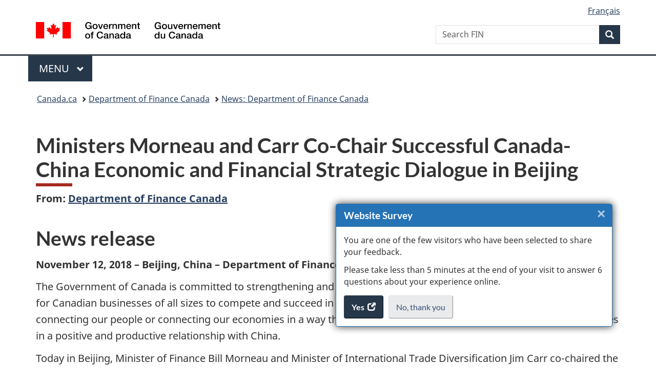

--- FILE ---
content_type: text/html;charset=utf-8
request_url: https://www.canada.ca/en/department-finance/news/2018/11/ministers-morneau-and-carr-co-chair-successful-canada-china-economic-and-financial-strategic-dialogue-in-beijing.html
body_size: 9760
content:
<!doctype html>

<!--[if lt IE 9]>
<html class="no-js lt-ie9" dir="ltr" lang="en" xmlns="http://www.w3.org/1999/xhtml">
<![endif]-->
<!--[if gt IE 8]><!-->
<html class="no-js" dir="ltr" lang="en" xmlns="http://www.w3.org/1999/xhtml">
<!--<![endif]-->
<head>
    
<meta http-equiv="X-UA-Compatible" content="IE=edge"/>
<meta charset="utf-8"/>
<title>Ministers Morneau and Carr Co-Chair Successful Canada-China Economic and Financial Strategic Dialogue in Beijing - Canada.ca</title>
<meta content="width=device-width,initial-scale=1" name="viewport"/>


	<link rel="schema.dcterms" href="http://purl.org/dc/terms/"/>
	<link rel="canonical" href="https://www.canada.ca/en/department-finance/news/2018/11/ministers-morneau-and-carr-co-chair-successful-canada-china-economic-and-financial-strategic-dialogue-in-beijing.html"/>
    <link rel="alternate" hreflang="en" href="https://www.canada.ca/en/department-finance/news/2018/11/ministers-morneau-and-carr-co-chair-successful-canada-china-economic-and-financial-strategic-dialogue-in-beijing.html"/>
	
        <link rel="alternate" hreflang="fr" href="https://www.canada.ca/fr/ministere-finances/nouvelles/2018/11/les-ministres-morneau-et-carr-copresident-le-dialogue-strategique-economique-et-financier-fructueux-entre-le-canada-et-la-chine-a-beijing.html"/>
	
	
		<meta name="description" content="Today in Beijing, Minister of Finance Bill Morneau and Minister of International Trade Diversification Jim Carr co-chaired the Canada-China Economic and Financial Strategic Dialogue (EFSD), together with Chinese State Councillor Wang Yong. The two countries agreed to work together to double agricultural trade by 2025, focus on priority sectors like agriculture and energy, and committed to strengthening economic and commercial cooperation as well as continuing exploratory discussions towards a potential comprehensive trade agreement.

"/>
	
	
		<meta name="keywords" content="Budgets,Department of Finance Canada,Department of Finance Canada,Canada,Money and finances,general public,news releases,Hon. James Gordon Carr,Hon. William Francis Morneau"/>
	
	
		<meta name="author" content="Department of Finance Canada"/>
	
	
		<meta name="dcterms.title" content="Ministers Morneau and Carr Co-Chair Successful Canada-China Economic and Financial Strategic Dialogue in Beijing"/>
	
	
		<meta name="dcterms.description" content="Today in Beijing, Minister of Finance Bill Morneau and Minister of International Trade Diversification Jim Carr co-chaired the Canada-China Economic and Financial Strategic Dialogue (EFSD), together with Chinese State Councillor Wang Yong. The two countries agreed to work together to double agricultural trade by 2025, focus on priority sectors like agriculture and energy, and committed to strengthening economic and commercial cooperation as well as continuing exploratory discussions towards a potential comprehensive trade agreement.

"/>
	
	
		<meta name="dcterms.creator" content="Department of Finance Canada"/>
	
	
	
		<meta name="dcterms.language" title="ISO639-2/T" content="eng"/>
	
	
		<meta name="dcterms.subject" title="gccore" content="Economics and Industry;Budgets"/>
	
	
		<meta name="dcterms.issued" title="W3CDTF" content="2018-11-12"/>
	
	
		<meta name="dcterms.modified" title="W3CDTF" content="2018-11-12"/>
	
	
		<meta name="dcterms.audience" content="general public"/>
	
	
		<meta name="dcterms.spatial" content="Canada"/>
	
	
		<meta name="dcterms.type" content="news releases"/>
	
	
	
	
	
		<meta name="dcterms.identifier" content="Department_of_Finance_Canada"/>
	
	
		<meta name="generator" content="gcnews"/>
	
	
        



	<meta prefix="fb: https://www.facebook.com/2008/fbml" property="fb:pages" content="378967748836213, 160339344047502, 184605778338568, 237796269600506, 10860597051, 14498271095, 209857686718, 160504807323251, 111156792247197, 113429762015861, 502566449790031, 312292485564363, 1471831713076413, 22724568071, 17294463927, 1442463402719857, 247990812241506, 730097607131117, 1142481292546228, 1765602380419601, 131514060764735, 307780276294187, 427238637642566, 525934210910141, 1016214671785090, 192657607776229, 586856208161152, 1146080748799944, 408143085978521, 490290084411688, 163828286987751, 565688503775086, 460123390028, 318424514044, 632493333805962, 370233926766473, 173004244677, 1562729973959056, 362400293941960, 769857139754987, 167891083224996, 466882737009651, 126404198009505, 135409166525475, 664638680273646, 169011506491295, 217171551640146, 182842831756930, 1464645710444681, 218822426028, 218740415905, 123326971154939, 125058490980757, 1062292210514762, 1768389106741505, 310939332270090, 285960408117397, 985916134909087, 655533774808209, 1522633664630497, 686814348097821, 230798677012118, 320520588000085, 103201203106202, 273375356172196, 61263506236, 353102841161, 1061339807224729, 1090791104267764, 395867780593657, 1597876400459657, 388427768185631, 937815283021844, 207409132619743, 1952090675003143, 206529629372368, 218566908564369, 175257766291975, 118472908172897, 767088219985590, 478573952173735, 465264530180856, 317418191615817, 428040827230778, 222493134493922, 196833853688656, 194633827256676, 252002641498535, 398018420213195, 265626156847421, 202442683196210, 384350631577399, 385499078129720, 178433945604162, 398240836869162, 326182960762584, 354672164565195, 375081249171867, 333050716732105, 118996871563050, 240349086055056, 119579301504003, 185184131584797, 333647780005544, 306255172770146, 369589566399283, 117461228379000, 349774478396157, 201995959908210, 307017162692056, 145928592172074, 122656527842056">


	


    


	<script src="//assets.adobedtm.com/be5dfd287373/abb618326704/launch-3eac5e076135.min.js"></script>










<link rel="stylesheet" href="https://use.fontawesome.com/releases/v5.15.4/css/all.css" integrity="sha256-mUZM63G8m73Mcidfrv5E+Y61y7a12O5mW4ezU3bxqW4=" crossorigin="anonymous"/>
<script blocking="render" src="/etc/designs/canada/wet-boew/js/gcdsloader.min.js"></script>
<link rel="stylesheet" href="/etc/designs/canada/wet-boew/css/theme.min.css"/>
<link href="/etc/designs/canada/wet-boew/assets/favicon.ico" rel="icon" type="image/x-icon"/>
<noscript><link rel="stylesheet" href="/etc/designs/canada/wet-boew/css/noscript.min.css"/></noscript>






    
    
    
    

    
    



    
         

                              <script>!function(a){var e="https://s.go-mpulse.net/boomerang/",t="addEventListener";if("False"=="True")a.BOOMR_config=a.BOOMR_config||{},a.BOOMR_config.PageParams=a.BOOMR_config.PageParams||{},a.BOOMR_config.PageParams.pci=!0,e="https://s2.go-mpulse.net/boomerang/";if(window.BOOMR_API_key="KBFUZ-C9D7G-RB8SX-GRGEN-HGMC9",function(){function n(e){a.BOOMR_onload=e&&e.timeStamp||(new Date).getTime()}if(!a.BOOMR||!a.BOOMR.version&&!a.BOOMR.snippetExecuted){a.BOOMR=a.BOOMR||{},a.BOOMR.snippetExecuted=!0;var i,_,o,r=document.createElement("iframe");if(a[t])a[t]("load",n,!1);else if(a.attachEvent)a.attachEvent("onload",n);r.src="javascript:void(0)",r.title="",r.role="presentation",(r.frameElement||r).style.cssText="width:0;height:0;border:0;display:none;",o=document.getElementsByTagName("script")[0],o.parentNode.insertBefore(r,o);try{_=r.contentWindow.document}catch(O){i=document.domain,r.src="javascript:var d=document.open();d.domain='"+i+"';void(0);",_=r.contentWindow.document}_.open()._l=function(){var a=this.createElement("script");if(i)this.domain=i;a.id="boomr-if-as",a.src=e+"KBFUZ-C9D7G-RB8SX-GRGEN-HGMC9",BOOMR_lstart=(new Date).getTime(),this.body.appendChild(a)},_.write("<bo"+'dy onload="document._l();">'),_.close()}}(),"".length>0)if(a&&"performance"in a&&a.performance&&"function"==typeof a.performance.setResourceTimingBufferSize)a.performance.setResourceTimingBufferSize();!function(){if(BOOMR=a.BOOMR||{},BOOMR.plugins=BOOMR.plugins||{},!BOOMR.plugins.AK){var e=""=="true"?1:0,t="",n="aohpz5qx3iai22llbcrq-f-9a38e9142-clientnsv4-s.akamaihd.net",i="false"=="true"?2:1,_={"ak.v":"39","ak.cp":"368225","ak.ai":parseInt("231651",10),"ak.ol":"0","ak.cr":9,"ak.ipv":4,"ak.proto":"h2","ak.rid":"b3e3b882","ak.r":47394,"ak.a2":e,"ak.m":"dscb","ak.n":"essl","ak.bpcip":"3.142.252.0","ak.cport":58734,"ak.gh":"23.33.84.207","ak.quicv":"","ak.tlsv":"tls1.3","ak.0rtt":"","ak.0rtt.ed":"","ak.csrc":"-","ak.acc":"","ak.t":"1768622243","ak.ak":"hOBiQwZUYzCg5VSAfCLimQ==lxu0BqiAEWOdM4D6o+lY1W4Z7HoOKqw/GlW+SA6KMGejhT6kU8HvGNoh+1zGe3TDFGq9xbBKULm8j87XF7W/VgTZBVE1V48ZH8ByMZfRvV8DfSK3D24ziVNyxsX44AHZO+1HriqbaYurHb82nMPWdN3yRKfoSYFsQUn2deiSZMoRP2l+NFVTCeev1NJvWwIk2nJX16qc60u/Dl8DqK9vc4bRt721PVUrs8zQxfeyTx2VB/SN2lIKZAGXxE9TTHuHNnXKhRI5wFA7UcFDhDO5FjUFjeGdpbZxBMf+1pfmBs2mKwUWMZYmfBqI+opLrTUz5CliPFA4Dq66iOtSsLWXj9lqk5HUGpZBC5SGxyINYAdee5bhtRN5E9uRv5/uUYXdOWzNTv3xTL/dGMsA3p2orpdPwNtht004ob6LlW+EcSo=","ak.pv":"820","ak.dpoabenc":"","ak.tf":i};if(""!==t)_["ak.ruds"]=t;var o={i:!1,av:function(e){var t="http.initiator";if(e&&(!e[t]||"spa_hard"===e[t]))_["ak.feo"]=void 0!==a.aFeoApplied?1:0,BOOMR.addVar(_)},rv:function(){var a=["ak.bpcip","ak.cport","ak.cr","ak.csrc","ak.gh","ak.ipv","ak.m","ak.n","ak.ol","ak.proto","ak.quicv","ak.tlsv","ak.0rtt","ak.0rtt.ed","ak.r","ak.acc","ak.t","ak.tf"];BOOMR.removeVar(a)}};BOOMR.plugins.AK={akVars:_,akDNSPreFetchDomain:n,init:function(){if(!o.i){var a=BOOMR.subscribe;a("before_beacon",o.av,null,null),a("onbeacon",o.rv,null,null),o.i=!0}return this},is_complete:function(){return!0}}}}()}(window);</script></head>

<body vocab="http://schema.org/" resource="#wb-webpage" typeof="WebPage">

<script type="application/ld+json">
{
        "@context": "http://schema.org",
        "@type": "NewsArticle",
		"@id": "#json-ld",
		"mainEntityOfPage":{
                    "@type":"WebPageElement",
                    "@id":"#mainContent"
        },
		"sameAs": "#mainContent",
        "headline": "Ministers Morneau and Carr Co-Chair Successful Canada-China Economic and Financial Strategic Dialogue in Be...",
        "datePublished": "2018-11-12T07:42:00",
        "dateModified": "2019-05-13T11:40:02",
        "description": "Today in Beijing, Minister of Finance Bill Morneau and Minister of International Trade Diversification Jim Carr co-chaired the Canada-China Economic and Financial Strategic Dialogue (EFSD), together with Chinese State Councillor Wang Yong. The two countries agreed to work together to double agricultural trade by 2025, focus on priority sectors like agriculture and energy, and committed to strengthening economic and commercial cooperation as well as continuing exploratory discussions towards a potential comprehensive trade agreement.

",
        "author": {
          "@type": "GovernmentOrganization",
          "name": "Department of Finance Canada",
		  "parentOrganization": {
                "@type": "GovernmentOrganization",
                "name": "Government of Canada",
				"@id":"#publisher"
           }
        },
        "publisher": {
          "@type": "GovernmentOrganization",
          "name": "Government of Canada",
          "logo": {
            "@type": "ImageObject",
            "url": "https://www.canada.ca/etc/designs/canada/wet-boew/assets/sig-blk-en.png"
          },
		  "parentOrganization": { "@id": "#publisher" }
        },
        "image": "https://www.canada.ca/content/dam/canada/bck-srh.jpg",
		"speakable": {
                    "@type": "SpeakableSpecification",
                    "cssSelector": [
                    "h1",
                    ".teaser"
                    ]
        }
}

</script>


    




    
        
        
        <div class="newpar new section">

</div>

    
        
        
        <div class="par iparys_inherited">

    
    
    
    
        
        
        <div class="global-header"><nav><ul id="wb-tphp">
	<li class="wb-slc"><a class="wb-sl" href="#wb-cont">Skip to main content</a></li>
	<li class="wb-slc"><a class="wb-sl" href="#wb-info">Skip to &#34;About government&#34;</a></li>
	
</ul></nav>

<header>
	<div id="wb-bnr" class="container">
		<div class="row">
			
			<section id="wb-lng" class="col-xs-3 col-sm-12 pull-right text-right">
    <h2 class="wb-inv">Language selection</h2>
    <div class="row">
        <div class="col-md-12">
            <ul class="list-inline mrgn-bttm-0">
                <li>
                    <a lang="fr" href="/fr/ministere-finances/nouvelles/2018/11/les-ministres-morneau-et-carr-copresident-le-dialogue-strategique-economique-et-financier-fructueux-entre-le-canada-et-la-chine-a-beijing.html">
                        
                            <span class="hidden-xs" translate="no">Fran&ccedil;ais</span>
                            <abbr title="Fran&ccedil;ais" class="visible-xs h3 mrgn-tp-sm mrgn-bttm-0 text-uppercase" translate="no">fr</abbr>
                        
                        
                    </a>
                </li>
                
                
            </ul>
        </div>
    </div>
</section>
				<div class="brand col-xs-9 col-sm-5 col-md-4" property="publisher" resource="#wb-publisher" typeof="GovernmentOrganization">
					
                    
					
						
						<a href="/en.html" property="url">
							<img src="/etc/designs/canada/wet-boew/assets/sig-blk-en.svg" alt="Government of Canada" property="logo"/>
							<span class="wb-inv"> /
								
								<span lang="fr">Gouvernement du Canada</span>
							</span>
						</a>
					
					<meta property="name" content="Government of Canada"/>
					<meta property="areaServed" typeof="Country" content="Canada"/>
					<link property="logo" href="/etc/designs/canada/wet-boew/assets/wmms-blk.svg"/>
				</div>
				<section id="wb-srch" class="col-lg-offset-4 col-md-offset-4 col-sm-offset-2 col-xs-12 col-sm-5 col-md-4">
					<h2>Search</h2>
					
<form action="/en/department-finance/search-finance.html" method="get" name="cse-search-box" role="search">
	<div class="form-group wb-srch-qry">
		    
		
		    <label for="wb-srch-q" class="wb-inv">Search FIN</label>
			<input id="wb-srch-q" list="wb-srch-q-ac" class="wb-srch-q form-control" name="q" type="search" value="" size="34" maxlength="170" placeholder="Search FIN"/>
		

		<datalist id="wb-srch-q-ac">
		</datalist>
	</div>
	<div class="form-group submit">
	<button type="submit" id="wb-srch-sub" class="btn btn-primary btn-small" name="wb-srch-sub"><span class="glyphicon-search glyphicon"></span><span class="wb-inv">Search</span></button>
	</div>
</form>

				</section>
		</div>
	</div>
	<hr/>
	
	<div class="container"><div class="row">
		
        <div class="col-md-8">
        <nav class="gcweb-menu" typeof="SiteNavigationElement">
		<h2 class="wb-inv">Menu</h2>
		<button type="button" aria-haspopup="true" aria-expanded="false"><span class="wb-inv">Main </span>Menu <span class="expicon glyphicon glyphicon-chevron-down"></span></button>
<ul role="menu" aria-orientation="vertical" data-ajax-replace="/content/dam/canada/sitemenu/sitemenu-v2-en.html">
	<li role="presentation"><a role="menuitem" tabindex="-1" href="https://www.canada.ca/en/services/jobs.html">Jobs and the workplace</a></li>
	<li role="presentation"><a role="menuitem" tabindex="-1" href="https://www.canada.ca/en/services/immigration-citizenship.html">Immigration and citizenship</a></li>
	<li role="presentation"><a role="menuitem" tabindex="-1" href="https://travel.gc.ca/">Travel and tourism</a></li>
	<li role="presentation"><a role="menuitem" tabindex="-1" href="https://www.canada.ca/en/services/business.html">Business and industry</a></li>
	<li role="presentation"><a role="menuitem" tabindex="-1" href="https://www.canada.ca/en/services/benefits.html">Benefits</a></li>
	<li role="presentation"><a role="menuitem" tabindex="-1" href="https://www.canada.ca/en/services/health.html">Health</a></li>
	<li role="presentation"><a role="menuitem" tabindex="-1" href="https://www.canada.ca/en/services/taxes.html">Taxes</a></li>
	<li role="presentation"><a role="menuitem" tabindex="-1" href="https://www.canada.ca/en/services/environment.html">Environment and natural resources</a></li>
	<li role="presentation"><a role="menuitem" tabindex="-1" href="https://www.canada.ca/en/services/defence.html">National security and defence</a></li>
	<li role="presentation"><a role="menuitem" tabindex="-1" href="https://www.canada.ca/en/services/culture.html">Culture, history and sport</a></li>
	<li role="presentation"><a role="menuitem" tabindex="-1" href="https://www.canada.ca/en/services/policing.html">Policing, justice and emergencies</a></li>
	<li role="presentation"><a role="menuitem" tabindex="-1" href="https://www.canada.ca/en/services/transport.html">Transport and infrastructure</a></li>
	<li role="presentation"><a role="menuitem" tabindex="-1" href="https://www.international.gc.ca/world-monde/index.aspx?lang=eng">Canada and the world</a></li>
	<li role="presentation"><a role="menuitem" tabindex="-1" href="https://www.canada.ca/en/services/finance.html">Money and finances</a></li>
	<li role="presentation"><a role="menuitem" tabindex="-1" href="https://www.canada.ca/en/services/science.html">Science and innovation</a></li>
	<li role="presentation"><a role="menuitem" tabindex="-1" href="https://www.canada.ca/en/services/life-events.html">Manage life events</a></li>
</ul>

		
        </nav>   
        </div>
		
		
		
    </div></div>
	
		<nav id="wb-bc" property="breadcrumb"><h2 class="wb-inv">You are here:</h2><div class="container"><ol class="breadcrumb">
<li><a href='/en.html'>Canada.ca</a></li>
<li><a href='/en/department-finance.html'>Department of Finance Canada</a></li>
<li><a href='/en/department-finance/news.html'>News: Department of Finance Canada</a></li>
</ol></div></nav>


	

  
</header>
</div>

    

</div>

    




	











<!--/* Hide Nav; Hide Right Rail /*-->

    <main role="main" property="mainContentOfPage" typeof="WebPageElement" resource="#wb-main" class="container">
        <div>


<div class="aem-Grid aem-Grid--12 aem-Grid--default--12 ">
    
    <div class="news-release-container base-content-container parbase aem-GridColumn aem-GridColumn--default--12">

<div id="news-release-container">

    <!-- News Release -->
    <div>
    <h1 property="name headline" id="wb-cont">Ministers Morneau and Carr Co-Chair Successful Canada-China Economic and Financial Strategic Dialogue in Beijing</h1>
<p class="gc-byline"><strong>From: <a href="/en/department-finance.html">Department of Finance Canada</a> 

</strong></p>
</div>
    <div>
    <h2>News release</h2>

</div>
    <p class="teaser hidden">Today in Beijing, Minister of Finance Bill Morneau and Minister of International Trade Diversification Jim Carr co-chaired the Canada-China Economic and Financial Strategic Dialogue (EFSD), together with Chinese State Councillor Wang Yong. The two countries agreed to work together to double agricultural trade by 2025, focus on priority sectors like agriculture and energy, and committed to strengthening economic and commercial cooperation as well as continuing exploratory discussions towards a potential comprehensive trade agreement.

</p>

    <div class="mrgn-bttm-md">

<div class="row"> 

	
    
        <div class="col-md-auto">
<div class="cmp-text">
    <p><b>November 12, 2018 – Beijing, China – Department of Finance Canada</b></p> 
<p>The Government of Canada is committed to strengthening and growing the middle class, and&nbsp;to&nbsp;expanding opportunities for Canadian businesses of all sizes to compete and succeed in fast-growing markets around the world. Whether it's connecting our people or connecting our economies in a way that strengthens growth, the Government of Canada believes in a positive and productive relationship with China.</p> 
<p>Today in Beijing, Minister of Finance Bill Morneau and Minister of International Trade Diversification Jim Carr co-chaired the Canada-China Economic and Financial Strategic Dialogue (EFSD), together with Chinese State Councillor Wang Yong. The two countries agreed to work together to double agricultural trade by 2025, focus on priority sectors like agriculture and energy, and committed to strengthening economic and commercial cooperation as well as continuing exploratory discussions towards a potential comprehensive trade agreement.</p> 
<p>The EFSD's prospects to create a larger and more stable platform for bilateral commerce were reinforced by $1.67&nbsp;billion in commercial deals signed by 48 Canadian companies during the China International Import Expo held in Shanghai from November 5 to 10, 2018. During the EFSD, Canada and China made commitments in energy and other natural resource sectors that will help lead the global transition to a low-carbon economy. Canada and China forged partnerships that will deepen regulatory cooperation and give financial companies more occasions to work together and to seek opportunities in both countries.</p> 
<p>As major economies and trading nations, Canada and China share a common interest in strong economic, financial, and trading systems that benefit their citizens.&nbsp;The EFSD provided an opportunity to share views, enhance cooperation, and help expand trade and investment opportunities between Canada and China. The EFSD also helped advance our mutual interests in financial sector policy and services, and explored ways for exporters in each country to compete and succeed in each other's markets and around the globe.</p> 
<p>While in Beijing, Ministers Morneau and Carr also addressed the Canada China Business Council, promoting Canadian investment opportunities and helping to strengthen connections between Canadian and Chinese business communities.</p>
</div>

    

</div>
	
</div></div>

    

    
        
        

        <div>
    <h2>Quotes</h2>

</div>
        

        


        
    

    
    
        
            
        
				
                    
    			
                
                
                    <blockquote data-emptytext="Blockquote">
                        <p>"Expanding and diversifying our relationships, particularly with fast-growing economies such as China, is an important part of strengthening and growing the middle class, and building an economy that works for everyone. Today's Dialogue is an important next step in advancing our economic relationship with China, with real benefits for Canada — giving Canadian businesses more opportunities to compete and succeed, delivering stronger economic growth, and helping to create more good, well-paying jobs for the middle class."</p> 
<p>-&nbsp;<i>Bill Morneau, Minister of Finance</i></p>
                    </blockquote>
                
            
        
				
                    
    			
                
                
                    <blockquote data-emptytext="Blockquote">
                        <p>"Canada and China enjoy strong economic and people-to-people ties, and the Economic and Financial Strategic Dialogue provided an excellent opportunity to strengthen our cooperation. As one of the world's largest economies, increased trade with China continues to be a priority for Canada as part of our trade diversification strategy. More trade with fast-growing economies in Asia means continued success for Canadian businesses, leading to economic prosperity and more well-paid jobs for Canadians."</p> 
<p>-&nbsp;<i>Jim Carr, Minister of International Trade Diversification</i></p>
                    </blockquote>
                
            
        

        
    
 

        
    
        <div>
    <h2>Quick facts</h2>

</div>
        

        


        
    

    
    
        
            

    

            <ul>
                <li>
                	
              			
                			<p>Canada and China share a longstanding relationship centered around people, trade and investment.</p>
						
						
                		</li>
                    	
                <li>
                	
              			
                			<p>China is Canada's second-largest single-country trading partner.</p>
						
						
                		</li>
                    	
                <li>
                	
              			
                			<p>In 2017, two-way merchandise trade between the countries reached nearly $94.5 billion in value, accounting for 8.4 per cent of Canada's total merchandise trade.</p> 

						
						
                		</li>
                    	
                <li>
                	
              			
                			<p>Canada's two-way foreign direct investment relationship with China is deepening, with the stock of investment increasing from $15.9 billion in 2010 to nearly $27.1 billion in 2017.</p> 

						
						
                		</li>
                    	
                <li>
                	
              			
                			<p>Canada and China designated 2018 the Canada-China Year of Tourism, which includes initiatives to increase the flow of tourists and promote cultural activities.</p>
						
						
                		</li>
                    	
	    	</li>
            </ul>
                
                
	

        
    
 

        

        


    

    <section class="lnkbx well">
        <h2 class="mrgn-tp-0">Related products</h2>

        <ul>
            
                <li>
                    <a href="https://www.canada.ca/en/global-affairs/news/2018/11/joint-outcomes-of-the-first-canada-china-economic-and-financial-strategic-dialogue.html" title="Joint Outcomes of the First Canada-China Economic and Financial Strategic Dialogue, November 12, 2018">Joint Outcomes of the First Canada-China Economic and Financial Strategic Dialogue, November 12, 2018</a>
                </li>
            
        </ul>

        
    </section>





        


    

    <section class="lnkbx well">
        <h2 class="mrgn-tp-0">Associated links</h2>

        <ul>
            
                <li>
                    <a href="http://www.tradecommissioner.gc.ca/trade_commissioners-delegues_commerciaux/country-pays/china-chine.aspx?lang=eng" title="Doing Business in China">Doing Business in China</a>
                </li>
            
                <li>
                    <a href="http://www.canadainternational.gc.ca/china-chine/index.aspx?lang=eng" title="Canada in China">Canada in China</a>
                </li>
            
                <li>
                    <a href="https://www.canada.ca/en/global-affairs/news/2018/10/ministers-morneau-and-carr-to-visit-china-to-co-chair-economic-and-financial-strategic-dialogue.html" title="Ministers Morneau and Carr to Visit China to Co-chair Economic and Financial Strategic Dialogue">Ministers Morneau and Carr to Visit China to Co-chair Economic and Financial Strategic Dialogue</a>
                </li>
            
                <li>
                    <a href="http://tradecommissioner.gc.ca/index.aspx?lang=eng" title="Canadian Trade Commissioner Service">Canadian Trade Commissioner Service</a>
                </li>
            
        </ul>

        
    </section>




    
        <div>
    <h2>Contacts</h2>

</div>
        
    

    
        <h2>Media may contact:</h2> 
<p>Pierre-Olivier Herbert&nbsp;<br>Press Secretary&nbsp;<br>Office of the Minister of Finance<br><a>pierre-olivier.herbert@canada.ca</a>&nbsp;<br>613-369-5696</p> 
<p>Media Relations<br>Department of Finance Canada<br><a>fin.media-media.fin@canada.ca</a><br>613-369-4000</p> 
<p>Isabella Brisson-Urdaneta&nbsp;<br>Press Secretary&nbsp;<br>Office of the Minister of International Trade Diversification&nbsp;<br><a>Isabella.Brisson-Urdaneta@international.gc.ca</a><br>343-203-7332</p> 
<p>Media Relations Office<br>Global Affairs Canada<br>343-203-7700<br><a>media@international.gc.ca</a><br>Follow us on Twitter:&nbsp;<a href="http://twitter.com/CanadaTrade">@CanadaTrade</a><br>Like us on Facebook:&nbsp;<a href="https://www.facebook.com/CanadaTrade">Canada's international trade - Global Affairs Canada</a><b></b></p> 
<h2>General Enquiries</h2> 
<p>Phone: 613-369-3710<br>Facsimile: 613-369-4065<br>TTY: 613-369-3230<br>E-mail:&nbsp;<a>fin.financepublic-financepublique.fin@canada.ca</a></p>
    




    

    

    
	<div class="mrgn-tp-lg">
    	<div class="news-tags" id="dtmnewsribk">
    <span>Search for related information by keyword:</span>
    
        
        <span>
            
           		<a href="https://www.canada.ca/en/sr/srb/sra.html?_charset_=UTF-8&allq=Budgets&exctq=&anyq=&noneq=&fqupdate=&dmn=&fqocct=#wb-land">Budgets</a>
           
        </span>
    
        <span> | </span>
        <span>
            
           		<a href="https://www.canada.ca/en/sr/srb/sra.html?_charset_=UTF-8&allq=Department%20of%20Finance%20Canada&exctq=&anyq=&noneq=&fqupdate=&dmn=&fqocct=#wb-land">Department of Finance Canada</a>
           
        </span>
    
        <span> | </span>
        <span>
            
           		<a href="https://www.canada.ca/en/sr/srb/sra.html?_charset_=UTF-8&allq=Canada&exctq=&anyq=&noneq=&fqupdate=&dmn=&fqocct=#wb-land">Canada</a>
           
        </span>
    
        <span> | </span>
        <span>
            
           		<a href="https://www.canada.ca/en/sr/srb/sra.html?_charset_=UTF-8&allq=Money%20and%20finances&exctq=&anyq=&noneq=&fqupdate=&dmn=&fqocct=#wb-land">Money and finances</a>
           
        </span>
    
        <span> | </span>
        <span>
            
           		<a href="https://www.canada.ca/en/sr/srb/sra.html?_charset_=UTF-8&allq=general%20public&exctq=&anyq=&noneq=&fqupdate=&dmn=&fqocct=#wb-land">general public</a>
           
        </span>
    
        <span> | </span>
        <span>
            
           		<a href="https://www.canada.ca/en/sr/srb/sra.html?_charset_=UTF-8&allq=news%20releases&exctq=&anyq=&noneq=&fqupdate=&dmn=&fqocct=#wb-land">news releases</a>
           
        </span>
    
</div>
    </div>
</div>


</div>

    
</div>
</div>
        <section class="pagedetails">
    <h2 class="wb-inv">Page details</h2>
    
        <gcds-date-modified>
	2018-11-12
</gcds-date-modified>

</section>

    </main>



    




    
        
        
        <div class="newpar new section">

</div>

    
        
        
        <div class="par iparys_inherited">

    
    
    
    

</div>

    




    




    
        
        
        <div class="newpar new section">

</div>

    
        
        
        <div class="par iparys_inherited">

    
    
    
    
        
        
        <div class="global-footer">
    <footer id="wb-info">
	    <h2 class="wb-inv">About this site</h2>
    	<div class="gc-contextual"><div class="container">
    <nav>
        <h3>Department of Finance Canada</h3>
        <ul class="list-col-xs-1 list-col-sm-2 list-col-md-3">
            <li><a href="https://www.canada.ca/en/department-finance/corporate/contact-us.html">Contact us</a></li>
        
            <li><a href="https://www.canada.ca/en/department-finance/corporate/jobs.html"> Job opportunities</a></li>
        
            <li><a href="https://www.canada.ca/en/department-finance/programs/consultations.html"> Consultations</a></li>
        </ul>
    </nav>
</div></div>	
        <div class="gc-main-footer">
			<div class="container">
	<nav>
	<h3>Government of Canada</h3>
	<ul class="list-col-xs-1 list-col-sm-2 list-col-md-3">
		<li><a href="/en/contact.html">All contacts</a></li>
		<li><a href="/en/government/dept.html">Departments and agencies</a></li>
		<li><a href="/en/government/system.html">About government</a></li>
	</ul>
	<h4><span class="wb-inv">Themes and topics</span></h4>
	<ul class="list-unstyled colcount-sm-2 colcount-md-3">			
		<li><a href="/en/services/jobs.html">Jobs</a></li>
		<li><a href="/en/services/immigration-citizenship.html">Immigration and citizenship</a></li>
		<li><a href="https://travel.gc.ca/">Travel and tourism</a></li>
		<li><a href="/en/services/business.html">Business</a></li>
		<li><a href="/en/services/benefits.html">Benefits</a></li>
		<li><a href="/en/services/health.html">Health</a></li>
		<li><a href="/en/services/taxes.html">Taxes</a></li>
		<li><a href="/en/services/environment.html">Environment and natural resources</a></li>
		<li><a href="/en/services/defence.html">National security and defence</a></li>
		<li><a href="/en/services/culture.html">Culture, history and sport</a></li>
		<li><a href="/en/services/policing.html">Policing, justice and emergencies</a></li>
		<li><a href="/en/services/transport.html">Transport and infrastructure</a></li>
		<li><a href="https://www.international.gc.ca/world-monde/index.aspx?lang=eng">Canada and the world</a></li>
		<li><a href="/en/services/finance.html">Money and finances</a></li>
		<li><a href="/en/services/science.html">Science and innovation</a></li>
		<li><a href="/en/services/indigenous-peoples.html">Indigenous Peoples</a></li>
		<li><a href="/en/services/veterans-military.html">Veterans and military</a></li>
		<li><a href="/en/services/youth.html">Youth</a></li>
		<li><a href="/en/services/life-events.html">Manage life events</a></li>		
	</ul>
	</nav>
</div>
	
        </div>
        <div class="gc-sub-footer">
            <div class="container d-flex align-items-center">
            <nav>
                <h3 class="wb-inv">Government of Canada Corporate</h3>
                <ul>
                
                    		<li><a href="https://www.canada.ca/en/social.html">Social media</a></li>
		<li><a href="https://www.canada.ca/en/mobile.html">Mobile applications</a></li>
		<li><a href="https://www.canada.ca/en/government/about-canada-ca.html">About Canada.ca</a></li>
                
                <li><a href="https://www.canada.ca/en/department-finance/corporate/terms-conditions.html">Terms and conditions</a></li>
                <li><a href="https://www.canada.ca/en/transparency/privacy.html">Privacy</a></li>
                </ul>
            </nav>
                <div class="wtrmrk align-self-end">
                    <img src="/etc/designs/canada/wet-boew/assets/wmms-blk.svg" alt="Symbol of the Government of Canada"/>
                </div>
            </div>
        </div>
    </footer>

</div>

    

</div>

    




    







    <script type="text/javascript">_satellite.pageBottom();</script>






<script src="//ajax.googleapis.com/ajax/libs/jquery/2.2.4/jquery.min.js" integrity="sha256-BbhdlvQf/xTY9gja0Dq3HiwQF8LaCRTXxZKRutelT44=" crossorigin="anonymous"></script>
<script src="/etc/designs/canada/wet-boew/js/ep-pp.min.js"></script>
<script src="/etc/designs/canada/wet-boew/js/wet-boew.min.js"></script>
<script src="/etc/designs/canada/wet-boew/js/theme.min.js"></script>




</body>
</html>
